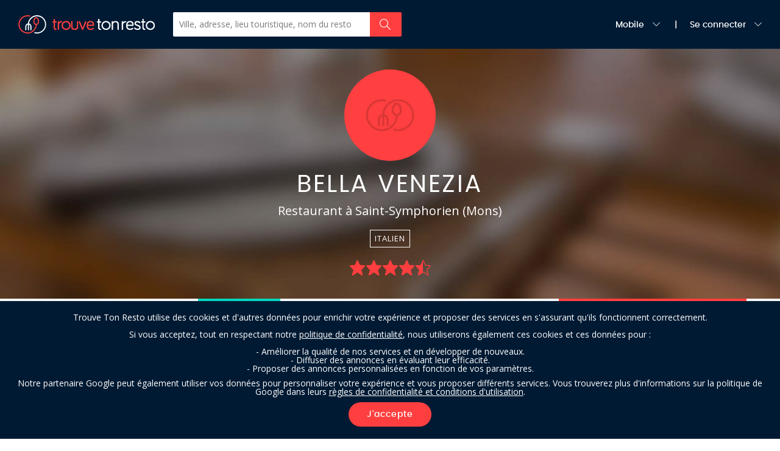

--- FILE ---
content_type: text/html; charset=utf-8
request_url: https://www.google.com/recaptcha/api2/anchor?ar=1&k=6LclPJsUAAAAAFC6BR-6gzGc3O4DFA-EmHvDl56x&co=aHR0cHM6Ly93d3cudHJvdXZldG9ucmVzdG8uYmU6NDQz&hl=en&v=PoyoqOPhxBO7pBk68S4YbpHZ&size=invisible&anchor-ms=20000&execute-ms=30000&cb=k724evdy4bfb
body_size: 48618
content:
<!DOCTYPE HTML><html dir="ltr" lang="en"><head><meta http-equiv="Content-Type" content="text/html; charset=UTF-8">
<meta http-equiv="X-UA-Compatible" content="IE=edge">
<title>reCAPTCHA</title>
<style type="text/css">
/* cyrillic-ext */
@font-face {
  font-family: 'Roboto';
  font-style: normal;
  font-weight: 400;
  font-stretch: 100%;
  src: url(//fonts.gstatic.com/s/roboto/v48/KFO7CnqEu92Fr1ME7kSn66aGLdTylUAMa3GUBHMdazTgWw.woff2) format('woff2');
  unicode-range: U+0460-052F, U+1C80-1C8A, U+20B4, U+2DE0-2DFF, U+A640-A69F, U+FE2E-FE2F;
}
/* cyrillic */
@font-face {
  font-family: 'Roboto';
  font-style: normal;
  font-weight: 400;
  font-stretch: 100%;
  src: url(//fonts.gstatic.com/s/roboto/v48/KFO7CnqEu92Fr1ME7kSn66aGLdTylUAMa3iUBHMdazTgWw.woff2) format('woff2');
  unicode-range: U+0301, U+0400-045F, U+0490-0491, U+04B0-04B1, U+2116;
}
/* greek-ext */
@font-face {
  font-family: 'Roboto';
  font-style: normal;
  font-weight: 400;
  font-stretch: 100%;
  src: url(//fonts.gstatic.com/s/roboto/v48/KFO7CnqEu92Fr1ME7kSn66aGLdTylUAMa3CUBHMdazTgWw.woff2) format('woff2');
  unicode-range: U+1F00-1FFF;
}
/* greek */
@font-face {
  font-family: 'Roboto';
  font-style: normal;
  font-weight: 400;
  font-stretch: 100%;
  src: url(//fonts.gstatic.com/s/roboto/v48/KFO7CnqEu92Fr1ME7kSn66aGLdTylUAMa3-UBHMdazTgWw.woff2) format('woff2');
  unicode-range: U+0370-0377, U+037A-037F, U+0384-038A, U+038C, U+038E-03A1, U+03A3-03FF;
}
/* math */
@font-face {
  font-family: 'Roboto';
  font-style: normal;
  font-weight: 400;
  font-stretch: 100%;
  src: url(//fonts.gstatic.com/s/roboto/v48/KFO7CnqEu92Fr1ME7kSn66aGLdTylUAMawCUBHMdazTgWw.woff2) format('woff2');
  unicode-range: U+0302-0303, U+0305, U+0307-0308, U+0310, U+0312, U+0315, U+031A, U+0326-0327, U+032C, U+032F-0330, U+0332-0333, U+0338, U+033A, U+0346, U+034D, U+0391-03A1, U+03A3-03A9, U+03B1-03C9, U+03D1, U+03D5-03D6, U+03F0-03F1, U+03F4-03F5, U+2016-2017, U+2034-2038, U+203C, U+2040, U+2043, U+2047, U+2050, U+2057, U+205F, U+2070-2071, U+2074-208E, U+2090-209C, U+20D0-20DC, U+20E1, U+20E5-20EF, U+2100-2112, U+2114-2115, U+2117-2121, U+2123-214F, U+2190, U+2192, U+2194-21AE, U+21B0-21E5, U+21F1-21F2, U+21F4-2211, U+2213-2214, U+2216-22FF, U+2308-230B, U+2310, U+2319, U+231C-2321, U+2336-237A, U+237C, U+2395, U+239B-23B7, U+23D0, U+23DC-23E1, U+2474-2475, U+25AF, U+25B3, U+25B7, U+25BD, U+25C1, U+25CA, U+25CC, U+25FB, U+266D-266F, U+27C0-27FF, U+2900-2AFF, U+2B0E-2B11, U+2B30-2B4C, U+2BFE, U+3030, U+FF5B, U+FF5D, U+1D400-1D7FF, U+1EE00-1EEFF;
}
/* symbols */
@font-face {
  font-family: 'Roboto';
  font-style: normal;
  font-weight: 400;
  font-stretch: 100%;
  src: url(//fonts.gstatic.com/s/roboto/v48/KFO7CnqEu92Fr1ME7kSn66aGLdTylUAMaxKUBHMdazTgWw.woff2) format('woff2');
  unicode-range: U+0001-000C, U+000E-001F, U+007F-009F, U+20DD-20E0, U+20E2-20E4, U+2150-218F, U+2190, U+2192, U+2194-2199, U+21AF, U+21E6-21F0, U+21F3, U+2218-2219, U+2299, U+22C4-22C6, U+2300-243F, U+2440-244A, U+2460-24FF, U+25A0-27BF, U+2800-28FF, U+2921-2922, U+2981, U+29BF, U+29EB, U+2B00-2BFF, U+4DC0-4DFF, U+FFF9-FFFB, U+10140-1018E, U+10190-1019C, U+101A0, U+101D0-101FD, U+102E0-102FB, U+10E60-10E7E, U+1D2C0-1D2D3, U+1D2E0-1D37F, U+1F000-1F0FF, U+1F100-1F1AD, U+1F1E6-1F1FF, U+1F30D-1F30F, U+1F315, U+1F31C, U+1F31E, U+1F320-1F32C, U+1F336, U+1F378, U+1F37D, U+1F382, U+1F393-1F39F, U+1F3A7-1F3A8, U+1F3AC-1F3AF, U+1F3C2, U+1F3C4-1F3C6, U+1F3CA-1F3CE, U+1F3D4-1F3E0, U+1F3ED, U+1F3F1-1F3F3, U+1F3F5-1F3F7, U+1F408, U+1F415, U+1F41F, U+1F426, U+1F43F, U+1F441-1F442, U+1F444, U+1F446-1F449, U+1F44C-1F44E, U+1F453, U+1F46A, U+1F47D, U+1F4A3, U+1F4B0, U+1F4B3, U+1F4B9, U+1F4BB, U+1F4BF, U+1F4C8-1F4CB, U+1F4D6, U+1F4DA, U+1F4DF, U+1F4E3-1F4E6, U+1F4EA-1F4ED, U+1F4F7, U+1F4F9-1F4FB, U+1F4FD-1F4FE, U+1F503, U+1F507-1F50B, U+1F50D, U+1F512-1F513, U+1F53E-1F54A, U+1F54F-1F5FA, U+1F610, U+1F650-1F67F, U+1F687, U+1F68D, U+1F691, U+1F694, U+1F698, U+1F6AD, U+1F6B2, U+1F6B9-1F6BA, U+1F6BC, U+1F6C6-1F6CF, U+1F6D3-1F6D7, U+1F6E0-1F6EA, U+1F6F0-1F6F3, U+1F6F7-1F6FC, U+1F700-1F7FF, U+1F800-1F80B, U+1F810-1F847, U+1F850-1F859, U+1F860-1F887, U+1F890-1F8AD, U+1F8B0-1F8BB, U+1F8C0-1F8C1, U+1F900-1F90B, U+1F93B, U+1F946, U+1F984, U+1F996, U+1F9E9, U+1FA00-1FA6F, U+1FA70-1FA7C, U+1FA80-1FA89, U+1FA8F-1FAC6, U+1FACE-1FADC, U+1FADF-1FAE9, U+1FAF0-1FAF8, U+1FB00-1FBFF;
}
/* vietnamese */
@font-face {
  font-family: 'Roboto';
  font-style: normal;
  font-weight: 400;
  font-stretch: 100%;
  src: url(//fonts.gstatic.com/s/roboto/v48/KFO7CnqEu92Fr1ME7kSn66aGLdTylUAMa3OUBHMdazTgWw.woff2) format('woff2');
  unicode-range: U+0102-0103, U+0110-0111, U+0128-0129, U+0168-0169, U+01A0-01A1, U+01AF-01B0, U+0300-0301, U+0303-0304, U+0308-0309, U+0323, U+0329, U+1EA0-1EF9, U+20AB;
}
/* latin-ext */
@font-face {
  font-family: 'Roboto';
  font-style: normal;
  font-weight: 400;
  font-stretch: 100%;
  src: url(//fonts.gstatic.com/s/roboto/v48/KFO7CnqEu92Fr1ME7kSn66aGLdTylUAMa3KUBHMdazTgWw.woff2) format('woff2');
  unicode-range: U+0100-02BA, U+02BD-02C5, U+02C7-02CC, U+02CE-02D7, U+02DD-02FF, U+0304, U+0308, U+0329, U+1D00-1DBF, U+1E00-1E9F, U+1EF2-1EFF, U+2020, U+20A0-20AB, U+20AD-20C0, U+2113, U+2C60-2C7F, U+A720-A7FF;
}
/* latin */
@font-face {
  font-family: 'Roboto';
  font-style: normal;
  font-weight: 400;
  font-stretch: 100%;
  src: url(//fonts.gstatic.com/s/roboto/v48/KFO7CnqEu92Fr1ME7kSn66aGLdTylUAMa3yUBHMdazQ.woff2) format('woff2');
  unicode-range: U+0000-00FF, U+0131, U+0152-0153, U+02BB-02BC, U+02C6, U+02DA, U+02DC, U+0304, U+0308, U+0329, U+2000-206F, U+20AC, U+2122, U+2191, U+2193, U+2212, U+2215, U+FEFF, U+FFFD;
}
/* cyrillic-ext */
@font-face {
  font-family: 'Roboto';
  font-style: normal;
  font-weight: 500;
  font-stretch: 100%;
  src: url(//fonts.gstatic.com/s/roboto/v48/KFO7CnqEu92Fr1ME7kSn66aGLdTylUAMa3GUBHMdazTgWw.woff2) format('woff2');
  unicode-range: U+0460-052F, U+1C80-1C8A, U+20B4, U+2DE0-2DFF, U+A640-A69F, U+FE2E-FE2F;
}
/* cyrillic */
@font-face {
  font-family: 'Roboto';
  font-style: normal;
  font-weight: 500;
  font-stretch: 100%;
  src: url(//fonts.gstatic.com/s/roboto/v48/KFO7CnqEu92Fr1ME7kSn66aGLdTylUAMa3iUBHMdazTgWw.woff2) format('woff2');
  unicode-range: U+0301, U+0400-045F, U+0490-0491, U+04B0-04B1, U+2116;
}
/* greek-ext */
@font-face {
  font-family: 'Roboto';
  font-style: normal;
  font-weight: 500;
  font-stretch: 100%;
  src: url(//fonts.gstatic.com/s/roboto/v48/KFO7CnqEu92Fr1ME7kSn66aGLdTylUAMa3CUBHMdazTgWw.woff2) format('woff2');
  unicode-range: U+1F00-1FFF;
}
/* greek */
@font-face {
  font-family: 'Roboto';
  font-style: normal;
  font-weight: 500;
  font-stretch: 100%;
  src: url(//fonts.gstatic.com/s/roboto/v48/KFO7CnqEu92Fr1ME7kSn66aGLdTylUAMa3-UBHMdazTgWw.woff2) format('woff2');
  unicode-range: U+0370-0377, U+037A-037F, U+0384-038A, U+038C, U+038E-03A1, U+03A3-03FF;
}
/* math */
@font-face {
  font-family: 'Roboto';
  font-style: normal;
  font-weight: 500;
  font-stretch: 100%;
  src: url(//fonts.gstatic.com/s/roboto/v48/KFO7CnqEu92Fr1ME7kSn66aGLdTylUAMawCUBHMdazTgWw.woff2) format('woff2');
  unicode-range: U+0302-0303, U+0305, U+0307-0308, U+0310, U+0312, U+0315, U+031A, U+0326-0327, U+032C, U+032F-0330, U+0332-0333, U+0338, U+033A, U+0346, U+034D, U+0391-03A1, U+03A3-03A9, U+03B1-03C9, U+03D1, U+03D5-03D6, U+03F0-03F1, U+03F4-03F5, U+2016-2017, U+2034-2038, U+203C, U+2040, U+2043, U+2047, U+2050, U+2057, U+205F, U+2070-2071, U+2074-208E, U+2090-209C, U+20D0-20DC, U+20E1, U+20E5-20EF, U+2100-2112, U+2114-2115, U+2117-2121, U+2123-214F, U+2190, U+2192, U+2194-21AE, U+21B0-21E5, U+21F1-21F2, U+21F4-2211, U+2213-2214, U+2216-22FF, U+2308-230B, U+2310, U+2319, U+231C-2321, U+2336-237A, U+237C, U+2395, U+239B-23B7, U+23D0, U+23DC-23E1, U+2474-2475, U+25AF, U+25B3, U+25B7, U+25BD, U+25C1, U+25CA, U+25CC, U+25FB, U+266D-266F, U+27C0-27FF, U+2900-2AFF, U+2B0E-2B11, U+2B30-2B4C, U+2BFE, U+3030, U+FF5B, U+FF5D, U+1D400-1D7FF, U+1EE00-1EEFF;
}
/* symbols */
@font-face {
  font-family: 'Roboto';
  font-style: normal;
  font-weight: 500;
  font-stretch: 100%;
  src: url(//fonts.gstatic.com/s/roboto/v48/KFO7CnqEu92Fr1ME7kSn66aGLdTylUAMaxKUBHMdazTgWw.woff2) format('woff2');
  unicode-range: U+0001-000C, U+000E-001F, U+007F-009F, U+20DD-20E0, U+20E2-20E4, U+2150-218F, U+2190, U+2192, U+2194-2199, U+21AF, U+21E6-21F0, U+21F3, U+2218-2219, U+2299, U+22C4-22C6, U+2300-243F, U+2440-244A, U+2460-24FF, U+25A0-27BF, U+2800-28FF, U+2921-2922, U+2981, U+29BF, U+29EB, U+2B00-2BFF, U+4DC0-4DFF, U+FFF9-FFFB, U+10140-1018E, U+10190-1019C, U+101A0, U+101D0-101FD, U+102E0-102FB, U+10E60-10E7E, U+1D2C0-1D2D3, U+1D2E0-1D37F, U+1F000-1F0FF, U+1F100-1F1AD, U+1F1E6-1F1FF, U+1F30D-1F30F, U+1F315, U+1F31C, U+1F31E, U+1F320-1F32C, U+1F336, U+1F378, U+1F37D, U+1F382, U+1F393-1F39F, U+1F3A7-1F3A8, U+1F3AC-1F3AF, U+1F3C2, U+1F3C4-1F3C6, U+1F3CA-1F3CE, U+1F3D4-1F3E0, U+1F3ED, U+1F3F1-1F3F3, U+1F3F5-1F3F7, U+1F408, U+1F415, U+1F41F, U+1F426, U+1F43F, U+1F441-1F442, U+1F444, U+1F446-1F449, U+1F44C-1F44E, U+1F453, U+1F46A, U+1F47D, U+1F4A3, U+1F4B0, U+1F4B3, U+1F4B9, U+1F4BB, U+1F4BF, U+1F4C8-1F4CB, U+1F4D6, U+1F4DA, U+1F4DF, U+1F4E3-1F4E6, U+1F4EA-1F4ED, U+1F4F7, U+1F4F9-1F4FB, U+1F4FD-1F4FE, U+1F503, U+1F507-1F50B, U+1F50D, U+1F512-1F513, U+1F53E-1F54A, U+1F54F-1F5FA, U+1F610, U+1F650-1F67F, U+1F687, U+1F68D, U+1F691, U+1F694, U+1F698, U+1F6AD, U+1F6B2, U+1F6B9-1F6BA, U+1F6BC, U+1F6C6-1F6CF, U+1F6D3-1F6D7, U+1F6E0-1F6EA, U+1F6F0-1F6F3, U+1F6F7-1F6FC, U+1F700-1F7FF, U+1F800-1F80B, U+1F810-1F847, U+1F850-1F859, U+1F860-1F887, U+1F890-1F8AD, U+1F8B0-1F8BB, U+1F8C0-1F8C1, U+1F900-1F90B, U+1F93B, U+1F946, U+1F984, U+1F996, U+1F9E9, U+1FA00-1FA6F, U+1FA70-1FA7C, U+1FA80-1FA89, U+1FA8F-1FAC6, U+1FACE-1FADC, U+1FADF-1FAE9, U+1FAF0-1FAF8, U+1FB00-1FBFF;
}
/* vietnamese */
@font-face {
  font-family: 'Roboto';
  font-style: normal;
  font-weight: 500;
  font-stretch: 100%;
  src: url(//fonts.gstatic.com/s/roboto/v48/KFO7CnqEu92Fr1ME7kSn66aGLdTylUAMa3OUBHMdazTgWw.woff2) format('woff2');
  unicode-range: U+0102-0103, U+0110-0111, U+0128-0129, U+0168-0169, U+01A0-01A1, U+01AF-01B0, U+0300-0301, U+0303-0304, U+0308-0309, U+0323, U+0329, U+1EA0-1EF9, U+20AB;
}
/* latin-ext */
@font-face {
  font-family: 'Roboto';
  font-style: normal;
  font-weight: 500;
  font-stretch: 100%;
  src: url(//fonts.gstatic.com/s/roboto/v48/KFO7CnqEu92Fr1ME7kSn66aGLdTylUAMa3KUBHMdazTgWw.woff2) format('woff2');
  unicode-range: U+0100-02BA, U+02BD-02C5, U+02C7-02CC, U+02CE-02D7, U+02DD-02FF, U+0304, U+0308, U+0329, U+1D00-1DBF, U+1E00-1E9F, U+1EF2-1EFF, U+2020, U+20A0-20AB, U+20AD-20C0, U+2113, U+2C60-2C7F, U+A720-A7FF;
}
/* latin */
@font-face {
  font-family: 'Roboto';
  font-style: normal;
  font-weight: 500;
  font-stretch: 100%;
  src: url(//fonts.gstatic.com/s/roboto/v48/KFO7CnqEu92Fr1ME7kSn66aGLdTylUAMa3yUBHMdazQ.woff2) format('woff2');
  unicode-range: U+0000-00FF, U+0131, U+0152-0153, U+02BB-02BC, U+02C6, U+02DA, U+02DC, U+0304, U+0308, U+0329, U+2000-206F, U+20AC, U+2122, U+2191, U+2193, U+2212, U+2215, U+FEFF, U+FFFD;
}
/* cyrillic-ext */
@font-face {
  font-family: 'Roboto';
  font-style: normal;
  font-weight: 900;
  font-stretch: 100%;
  src: url(//fonts.gstatic.com/s/roboto/v48/KFO7CnqEu92Fr1ME7kSn66aGLdTylUAMa3GUBHMdazTgWw.woff2) format('woff2');
  unicode-range: U+0460-052F, U+1C80-1C8A, U+20B4, U+2DE0-2DFF, U+A640-A69F, U+FE2E-FE2F;
}
/* cyrillic */
@font-face {
  font-family: 'Roboto';
  font-style: normal;
  font-weight: 900;
  font-stretch: 100%;
  src: url(//fonts.gstatic.com/s/roboto/v48/KFO7CnqEu92Fr1ME7kSn66aGLdTylUAMa3iUBHMdazTgWw.woff2) format('woff2');
  unicode-range: U+0301, U+0400-045F, U+0490-0491, U+04B0-04B1, U+2116;
}
/* greek-ext */
@font-face {
  font-family: 'Roboto';
  font-style: normal;
  font-weight: 900;
  font-stretch: 100%;
  src: url(//fonts.gstatic.com/s/roboto/v48/KFO7CnqEu92Fr1ME7kSn66aGLdTylUAMa3CUBHMdazTgWw.woff2) format('woff2');
  unicode-range: U+1F00-1FFF;
}
/* greek */
@font-face {
  font-family: 'Roboto';
  font-style: normal;
  font-weight: 900;
  font-stretch: 100%;
  src: url(//fonts.gstatic.com/s/roboto/v48/KFO7CnqEu92Fr1ME7kSn66aGLdTylUAMa3-UBHMdazTgWw.woff2) format('woff2');
  unicode-range: U+0370-0377, U+037A-037F, U+0384-038A, U+038C, U+038E-03A1, U+03A3-03FF;
}
/* math */
@font-face {
  font-family: 'Roboto';
  font-style: normal;
  font-weight: 900;
  font-stretch: 100%;
  src: url(//fonts.gstatic.com/s/roboto/v48/KFO7CnqEu92Fr1ME7kSn66aGLdTylUAMawCUBHMdazTgWw.woff2) format('woff2');
  unicode-range: U+0302-0303, U+0305, U+0307-0308, U+0310, U+0312, U+0315, U+031A, U+0326-0327, U+032C, U+032F-0330, U+0332-0333, U+0338, U+033A, U+0346, U+034D, U+0391-03A1, U+03A3-03A9, U+03B1-03C9, U+03D1, U+03D5-03D6, U+03F0-03F1, U+03F4-03F5, U+2016-2017, U+2034-2038, U+203C, U+2040, U+2043, U+2047, U+2050, U+2057, U+205F, U+2070-2071, U+2074-208E, U+2090-209C, U+20D0-20DC, U+20E1, U+20E5-20EF, U+2100-2112, U+2114-2115, U+2117-2121, U+2123-214F, U+2190, U+2192, U+2194-21AE, U+21B0-21E5, U+21F1-21F2, U+21F4-2211, U+2213-2214, U+2216-22FF, U+2308-230B, U+2310, U+2319, U+231C-2321, U+2336-237A, U+237C, U+2395, U+239B-23B7, U+23D0, U+23DC-23E1, U+2474-2475, U+25AF, U+25B3, U+25B7, U+25BD, U+25C1, U+25CA, U+25CC, U+25FB, U+266D-266F, U+27C0-27FF, U+2900-2AFF, U+2B0E-2B11, U+2B30-2B4C, U+2BFE, U+3030, U+FF5B, U+FF5D, U+1D400-1D7FF, U+1EE00-1EEFF;
}
/* symbols */
@font-face {
  font-family: 'Roboto';
  font-style: normal;
  font-weight: 900;
  font-stretch: 100%;
  src: url(//fonts.gstatic.com/s/roboto/v48/KFO7CnqEu92Fr1ME7kSn66aGLdTylUAMaxKUBHMdazTgWw.woff2) format('woff2');
  unicode-range: U+0001-000C, U+000E-001F, U+007F-009F, U+20DD-20E0, U+20E2-20E4, U+2150-218F, U+2190, U+2192, U+2194-2199, U+21AF, U+21E6-21F0, U+21F3, U+2218-2219, U+2299, U+22C4-22C6, U+2300-243F, U+2440-244A, U+2460-24FF, U+25A0-27BF, U+2800-28FF, U+2921-2922, U+2981, U+29BF, U+29EB, U+2B00-2BFF, U+4DC0-4DFF, U+FFF9-FFFB, U+10140-1018E, U+10190-1019C, U+101A0, U+101D0-101FD, U+102E0-102FB, U+10E60-10E7E, U+1D2C0-1D2D3, U+1D2E0-1D37F, U+1F000-1F0FF, U+1F100-1F1AD, U+1F1E6-1F1FF, U+1F30D-1F30F, U+1F315, U+1F31C, U+1F31E, U+1F320-1F32C, U+1F336, U+1F378, U+1F37D, U+1F382, U+1F393-1F39F, U+1F3A7-1F3A8, U+1F3AC-1F3AF, U+1F3C2, U+1F3C4-1F3C6, U+1F3CA-1F3CE, U+1F3D4-1F3E0, U+1F3ED, U+1F3F1-1F3F3, U+1F3F5-1F3F7, U+1F408, U+1F415, U+1F41F, U+1F426, U+1F43F, U+1F441-1F442, U+1F444, U+1F446-1F449, U+1F44C-1F44E, U+1F453, U+1F46A, U+1F47D, U+1F4A3, U+1F4B0, U+1F4B3, U+1F4B9, U+1F4BB, U+1F4BF, U+1F4C8-1F4CB, U+1F4D6, U+1F4DA, U+1F4DF, U+1F4E3-1F4E6, U+1F4EA-1F4ED, U+1F4F7, U+1F4F9-1F4FB, U+1F4FD-1F4FE, U+1F503, U+1F507-1F50B, U+1F50D, U+1F512-1F513, U+1F53E-1F54A, U+1F54F-1F5FA, U+1F610, U+1F650-1F67F, U+1F687, U+1F68D, U+1F691, U+1F694, U+1F698, U+1F6AD, U+1F6B2, U+1F6B9-1F6BA, U+1F6BC, U+1F6C6-1F6CF, U+1F6D3-1F6D7, U+1F6E0-1F6EA, U+1F6F0-1F6F3, U+1F6F7-1F6FC, U+1F700-1F7FF, U+1F800-1F80B, U+1F810-1F847, U+1F850-1F859, U+1F860-1F887, U+1F890-1F8AD, U+1F8B0-1F8BB, U+1F8C0-1F8C1, U+1F900-1F90B, U+1F93B, U+1F946, U+1F984, U+1F996, U+1F9E9, U+1FA00-1FA6F, U+1FA70-1FA7C, U+1FA80-1FA89, U+1FA8F-1FAC6, U+1FACE-1FADC, U+1FADF-1FAE9, U+1FAF0-1FAF8, U+1FB00-1FBFF;
}
/* vietnamese */
@font-face {
  font-family: 'Roboto';
  font-style: normal;
  font-weight: 900;
  font-stretch: 100%;
  src: url(//fonts.gstatic.com/s/roboto/v48/KFO7CnqEu92Fr1ME7kSn66aGLdTylUAMa3OUBHMdazTgWw.woff2) format('woff2');
  unicode-range: U+0102-0103, U+0110-0111, U+0128-0129, U+0168-0169, U+01A0-01A1, U+01AF-01B0, U+0300-0301, U+0303-0304, U+0308-0309, U+0323, U+0329, U+1EA0-1EF9, U+20AB;
}
/* latin-ext */
@font-face {
  font-family: 'Roboto';
  font-style: normal;
  font-weight: 900;
  font-stretch: 100%;
  src: url(//fonts.gstatic.com/s/roboto/v48/KFO7CnqEu92Fr1ME7kSn66aGLdTylUAMa3KUBHMdazTgWw.woff2) format('woff2');
  unicode-range: U+0100-02BA, U+02BD-02C5, U+02C7-02CC, U+02CE-02D7, U+02DD-02FF, U+0304, U+0308, U+0329, U+1D00-1DBF, U+1E00-1E9F, U+1EF2-1EFF, U+2020, U+20A0-20AB, U+20AD-20C0, U+2113, U+2C60-2C7F, U+A720-A7FF;
}
/* latin */
@font-face {
  font-family: 'Roboto';
  font-style: normal;
  font-weight: 900;
  font-stretch: 100%;
  src: url(//fonts.gstatic.com/s/roboto/v48/KFO7CnqEu92Fr1ME7kSn66aGLdTylUAMa3yUBHMdazQ.woff2) format('woff2');
  unicode-range: U+0000-00FF, U+0131, U+0152-0153, U+02BB-02BC, U+02C6, U+02DA, U+02DC, U+0304, U+0308, U+0329, U+2000-206F, U+20AC, U+2122, U+2191, U+2193, U+2212, U+2215, U+FEFF, U+FFFD;
}

</style>
<link rel="stylesheet" type="text/css" href="https://www.gstatic.com/recaptcha/releases/PoyoqOPhxBO7pBk68S4YbpHZ/styles__ltr.css">
<script nonce="YE5GF359927e_mccK7Bb0g" type="text/javascript">window['__recaptcha_api'] = 'https://www.google.com/recaptcha/api2/';</script>
<script type="text/javascript" src="https://www.gstatic.com/recaptcha/releases/PoyoqOPhxBO7pBk68S4YbpHZ/recaptcha__en.js" nonce="YE5GF359927e_mccK7Bb0g">
      
    </script></head>
<body><div id="rc-anchor-alert" class="rc-anchor-alert"></div>
<input type="hidden" id="recaptcha-token" value="[base64]">
<script type="text/javascript" nonce="YE5GF359927e_mccK7Bb0g">
      recaptcha.anchor.Main.init("[\x22ainput\x22,[\x22bgdata\x22,\x22\x22,\[base64]/[base64]/[base64]/ZyhXLGgpOnEoW04sMjEsbF0sVywwKSxoKSxmYWxzZSxmYWxzZSl9Y2F0Y2goayl7RygzNTgsVyk/[base64]/[base64]/[base64]/[base64]/[base64]/[base64]/[base64]/bmV3IEJbT10oRFswXSk6dz09Mj9uZXcgQltPXShEWzBdLERbMV0pOnc9PTM/bmV3IEJbT10oRFswXSxEWzFdLERbMl0pOnc9PTQ/[base64]/[base64]/[base64]/[base64]/[base64]\\u003d\x22,\[base64]\\u003d\x22,\x22woXDm8Kjw6wLN2ldbEPCkMKCw6EmZ8O2PFPDtsKrX3jCscO5w4VmVsKJEMK8Y8KOAsKrwrRPwqnCgB4LwpZRw6vDkR1uwrzCvl8dwrrDol9QFsOfwoxQw6HDnnPCnF8fwrLCicO/[base64]/CqWltDMOaM8KNfEPCilwcHELDpE3Dr8OHwpsDZMKTcMK9w49DM8KcL8Obw7HCrXfChcOzw7QlQMOBVTk8JMO1w6nCgMObw4rCk2xsw7prwp/[base64]/Cs154wqLDqQLDqVVgw77DrEA6w6wfw7/[base64]/[base64]/[base64]/RMKlwqLCm8K2wq7CuMOVQlHDm8OOWVvDjRN/XU9AwqdJwro+w43Dn8KAwqbCocKjwqAtZRrDkmkHw7XCmMKnKxRHwp1iw6Jrw47CosK+w5zDm8OITx9lwpQVwoFsaTzCl8O+w6Nvwr4iwolPQDTDlcKZPQI3Dh7CmMK/JMOnw77Cl8OnW8KQw7cNZ8KNwqMUwpPCgcKPCUtHwrovw7NQwoc4w53Ds8KlV8KdwqBbVS7CqWcOwp4jRSsywoUzw5fDgcOPwoPDosKzw4gywph4PHnCucKKwpLDhU/DhMOLWsK6w5PCrcK3e8K8PMOReDLDl8KKTVvDt8KLEcOfbU3Cs8ORQcO5w7tmdcKow7/Ch11Swo4mZigkwrXDhlvDv8O/w6LDrsK/GR1Jw5bDlsOYwpnCg3vCvB97wrRzeMOXbMOIwo/[base64]/cMKlZh1Aw7F4UMKdXTTDmMOawrbCh1lNe8KMeQ0Cw70dw63Cr8KFAsO9fcKIw5VaworClMOEw5zDuH5HMMO2wrhdwp7Dqkcsw4jDmyTClMKgwo4jwpnDqi7Dtn9Pw5xwaMKLw4nCk0HDsMKDwrLDu8O3w68TBcOswqITM8KTesKHRsKuwqPDnRFIw4R+XWsqIXc/YhPDk8KTPi7DlMOYXMOvw4TCuRTDvMKlUDoDP8OKahc1YcOkHDvDsAEvDsKXw7jCncKOH3rDgE7DuMO0wqDCjcKFbsKEw7DCiDnCpcKdw5tuwrc6MyXDpAk3wpZXwrNwDG5+wp7CkcKDKsOof3zDoWc0wqvDo8Olw5zDin5qw4LDv8K4ccKyXwVbRznDr1UdS8KWwo/Dh04sBk5WSyPCvm7DjjIkwoY2K1PClCjDhUd/AsOOw5TCs1bDtsO5b3pkw6VPQE1vw47DrsOKw50IwqYBw5Bhwq7DnwQ7TnzCtBM/U8KbMcKtwp/[base64]/ChCbDhzMRE8O3w7gGw60Qw5AeWMOuXSjDkMKVw4oxQcO2VMKUFRjDvcK4PEI/w4I3wojCs8K6CHHCm8OnYsK2VcKJWMKqT8KFN8Kcw47CuQ4Ewrc4YMKrBsK/w5oCw6NeLcOVfMKMQ8OdP8KGw64HIjHCuETCrsOowqTDq8OJVcKZw6DDjcKnwqB5D8KRLcO6w6EOw6V/w4B+wohkw4nDhsKqw5/DtW8hW8KtC8Kbw5tCwqDCjcKSw7Ejeg1ew47Dpms3ITvCnSEmScKHw6kdwq3ChxhbwonDoG/DvcOPwpbDmcOlw7jCksKWwrJubMKmLyHCj8OQOcKvYcKkwp4Uw5bDklI7wrDDqVdLw53DrFF5YRLDtFLCrcKTwozDtcO0wp9uQixcw43CuMK8IMKzw7BAwp/ClsOKw6HDr8KHZsO5wqTCulQ/[base64]/CucOZWXHCgFrCg8O+YMOaBMK/w7fDncKVOUkRwp3DucKaU8KWPhrDiULCk8Opw6UBK2XDui3Cj8OcwpvDrxE/[base64]/OsK5wrN+CsOVU8Onw6x8w63DmR7DusO4wo/ClFzDvsKyFmnCkMOhGsKiEcKkw5/DhVQvd8KRwrfChsKyL8OVw7wTw5HCiUs7w6QyMsKPwqDCucOsW8OSRWLDgGIScyR7TzzCjUfCosKbWH4dwpLDv3x8wpzDrsKXw7vCpsO4J0/CoXfDsg7DqTNJNMODDjUgwqnCocOrDMOaOEYAUcKDw7YXw4DCmMOid8KpVE7DqTvCmsK+NcOdKMKbw5gww77CuTMjXcKAw6ILw5lVwohAw7xRw7QXw6HDmsKqXX3DoFB/aBTCjkrDgyUPWwIqwooow6TDsMO2wrZodsOrNVdSFcOkPMKMXMKEwr5CwogKX8OZAx5kwr3CqMOUwrrDuzZUUE7ClR4mO8KHdW/[base64]/[base64]/Chml5XjLCsQPDlyLDncKlIsOowpUULSHChzPDswDDgjHDnFkAwoZgwoxmw5XChgHDrhnCvMKnUlLCvSjDksOyDMOfMAl+SHvDlWttwq7DusKXwrnCicOsw6HCtmXCuGDCkXbDj2fCkcKGeMKtwrwQwpxfan9NwqbCp2Fhw5pxWXpuwpZkM8KLFxHDv1BOwqsXZMK/GcKnwrofwrzDrsO3eMORD8O1K0Icwq3DpsKCd1tpe8KwwrcrwrnDi37Dty7Dr8OAw5MYUBJQfFpuw5VTw6Y6wrVRw7xfG1kgB1PClgM4wqRjwrBjw6fDi8O8w6rDsQrDv8K/DWPDpzbDhsKxwqVnwpZNbDzChMKYEQxibElgCjXDlkFowrbCkcOhOMKeccKeTwANw6o+wqfDi8O5wpt8MMOjwrpSIsODw7tew683PD0Xw73CjsOmwqvCq8O9dcOxw5w7wrHDiMOIwqZ/wroTwoLDq3AzNCjDjcKaXMKWw45AScOLWsKeSAjDr8OJHU8YwoXCssKxScKJEmjDrxHDsMKRYcOiQcKXdsOuw41Uw5HDjhJVw64pR8O8w6XDhMOrbwM9w5fCtMK/csKVa2E5wppJb8OAwpUuWcKGGsO9wpUzw4rCq0cfD8KpGMKMMlnDpMO6QcOaw4LCkgo3EitKRmQyAUkQw4rDjw9TQ8Olw6/CjMOsw6PDosOMZcOIwo3DgcKxw5DDlSJKbsOlSwDDl8Opw7olw47DlsKxNsKqTTvDu1LDhEhUwr7CrMKjw7IWaDAKYcOLclPCpsKiwrzDk1JSVMOuZQnDh3Jtw5vCv8KWRxLDi1pYw6rCsAPClG55LVTChD0tHCcjOMKJw4/[base64]/DrAbCqVzDrMOWw4B0wqTDh8OUD29oVcOdw4bDqGPCimXCnEfDrMKuFRgdOBwvH1RUw5FVw6R4wqfCnsKCwrRpw53Ds0XCi2PDkRM3A8OoNx5VHMK3E8K3w5DDncKWalJqw7fDvcKmwolFw6zCt8KVT37CoMK4bgXCnjk/wqdXacKseBdZw7Y/w4sPwr7Drm7Cjgp1w7nDl8KVw5IMesO4worDhMK6wrDDukXCgwhIdTvCjsOkeiU5wrpXwrd3w6zDqytrPsKLbkERX3HCjcKnwp/DmmNswqsMKht/HD07woR/CSg+w4d7w60YXzFFwpPDvsKEw7LDgsK/wqptUsOAwr/CnsOIdBnCqXzDmcO7RsORXMOSwrXDksKEf1xGRlPDiFx7KsOIT8KwUTgpXGM6wqRSwobDlMKPPAdsGcKlwo3Cm8O0d8KmwrHDusKhIhzDlklyw6cwIW0xw4A0w4DCvMK6LcKfDwVyUMOBw41AXllxdW/DksKCw6UPw4zDgCrDqic3dXEgwr5qwq7Cs8OwwqYPwpHClz7CoMO/NMOPw7bDksOUdBPDuF/DgMOCwrcNRgsbwoYGwppxw4LDlXbDogwIJsOaVRZTwqnCmRDCn8OvC8KKDMOtKcKdw5TCh8KYw4NnDWhIw4zDs8O1w4jDkMKnw4oPYcKRT8OAw7F4w53Dvn/Co8KWw5LCpFzDonloNS3DicKOwo0VwozDixvClMOPdcOUSMKSw6fCssOow450w4HCtzzCrMOow5zCnljCj8K4M8OjEsOOWibCqcOERMK8NkpwwodFwr/[base64]/DrMKhWcOvw5zDpjTDsDTCjMK0O8O7YhcVw7TDm8KCwonClDZSw6bCvsKVw6U0F8KzJ8OeCsOkfAdbYsODw7nCr1QHYMOcXn43UHrDk2nDr8KxHXVqwr7Dk3tlwpxbNjLDjSBBwr/DmCvCvHg/XEBgw67Cm2phTMOWwrQRwrLDgQUEw7nCjSMtN8OjYsKBOcOzLcOeZ2zDhwNvw7fCkR3DuAt4GMKXwpEuw4/Dq8OvfsKPNifCq8K3dcOcAMO5w6LDgsKRaSB1e8Kqw4vCn3DDiCEiwp9sFsKSwoHDt8OlHSRdVcOxwrfCq1MkXMKtw6LDvXfDrcO4w750endnwobDj1fCnMOIw7kswprCp8KUwq/[base64]/L8OqW3DDtxwZw5DCrW17w5BOE1zCsT7CplTCisKefcOeBMOsZsOWU0ZDHnsYwqRdN8OEw4XCq1Ysw4kowpDDn8KORsK3w4dLw5vDgQzCoBA2JS7DjUPCgQkfw5Y/w7FrZGvDhMOSwonCl8K8w6Ukw5rDncOSw4howrdbTcOcbcOWFMK/d8O4wrjDvMKUw6TDicKVfnE8MSBtwr3DrsKyEFrCkkVmB8OhIMKjw73Cr8KXMcOWVMKswpPDv8OGwrLDksOKIQZ8w4hGw7I/[base64]/LMOSwpMewofCqsO/[base64]/[base64]/Dr8K+Y8OOZBTDk1ZkLzVcFFDDqEhDOHrDlMOTFGM8w5tJwqoKHQ8PHMOwwoTCpUzCg8OnXR/CucO0FXUQwp5+wr9wDMKHY8Olw6k6wonCtMKnw7IdwqEOwp8FHQrDgVnClMKqHGBZw7/[base64]/DhcKow4pGXsONA3ZnwodTwprDkcKOfXMkAHhAw7V/woBYw5vCu03DsMKWwq0hf8KtwoXChBLCiivDisOXcwbDhEI4WiHCgcK+aSkwOzzDvMOTZSZkVsKjw6doHsOiw57CiRHDmW1fw704E3lmw5QzdHrDiVbCiyrDrMOlwrLChAUbDnTCjHwew6bCkcKSY0tIMBDDqjMrKMK3wprCqW/ChiLCicOSwp7DuS/ClGHChsOOwqDDvcKobcOYwqF6AXYCe03Dl0LCtkp4w5fDqMOmWhp8OMOYwojCpGHCoipwwpDDgHVhWsKTHHHCrRPCnsKWP8KEKCvDocOMd8OZEcO3w53DkgwcKyHDtUgZwq5hwofDh8KWYsK8DMKJbsOMwq/DjMO9wpwjw51Ww5rDjFXCuRM/Q09tw6QQw5rClRZKV2IsXRdkwrQtZHtOF8O4wozCggXCvQoWMsOhw4Vgw587wqTDpsOLwrE5AlPDgMK4IW3ClWEtwohbwqDCh8O6WMKxw69/wqLChGx2K8O8w67DnWfDvDrDocKTw5tXwrxlK1BKwrDDqsK0w43ClR10wojDpsKawqsAfEhpwrzDgxvCpD9Lw6XDiwzDox9zw6jDvyTCo2Axw4XCjXXDs8O5M8OvcsKiwqfDoDvCucORK8KQWi1/wprDszPCsMO1worDiMOdX8OmwqfDmlFCOsKmw5zDnsKpU8Oyw5nChcOZMcKhwrR2w5pAdixGXcKMKMKtw58owpplwoQ9SVUWe2TDmA/CpsO2woofwrE+woPDpmRXfHvCkXkKP8OGD2hqWMO1GsKJwqXCncOGw5TDmFk6YMKOwpXDicOhOjnCgRtRwojDl8O3RMKqH1Vkw5TDniphXCodwqs2w4BdbcOeVsOARSHDmsKiI2fDm8KNXWjDl8KbST9RAWoEI8K0w4IEElRzw45UCRzCl3Q/KDtka2MdVQLDtMKcwoHCrMOybsOVXXHCnhHDjMK8D8Kzw5nCuSksP08vw6XCnMKfUknDksOow5tYUMKZw79AwonDtADCscOzOQZzL3UuT8KrH3IUwojDkBTDsC/Dn1vCgMKZwpjDgEhODgwXw77CkXwqwroiw5kCBsKlYBrDmcOCBMOhwrRPT8OJw6bCmcKxURPCjMKbwrNKw6DCv8OWER8MKcKgwojDqMKXwrQjD3VRDXNDwq3Cs8K1wpzDtMOEdMOzKsOfwrnDhMO6T3BKwrJkw5txUlFlw7DCpT/ClAZPdMOPwp5AJ0gEwoTCvcObMjzDt00kfDNKbMK4esKowofDrMO1w7Y0EMOQwrbDrsOBwrd2CxUvY8KXw7cyUsKWGUzCm3vCswI1f8O7w6XDilA3MFQ4wp/Cg2UGwqzCmX8dbCYzIMObBAgfw4zDtkPCrsKHJMKDw4HChzppwrpbJX8xY3/Ch8O+w7cFwrbDh8OeZFN1dMOcWQjDinDCr8KQb1gPBVfCnMKMCx10OB0uw7tZw5fDhybDgsO6X8O4amXCqMOcLyHDjcOeCRkMw5PCm1zCnsKew6zDuMKcwoEpw5bDosOfPSfDuk/[base64]/DpcKgZ1rCs8KJwoZrEVpwaAAFLhrCnsOyw53CtlzCqsOQRsOYw78hwpcxcMOhwqtSwqvCssKwNcKUw5JqwpZCfsKZIsOMw5B7LcK8B8OQwpcRwp0OVTFMc2UCX8KtwqPDlCTCq1MyIU7DpMKNwr7DisO3wqrDlcKhcjorwpFiH8OeVB/DmMKmw4pQw4/Cm8ODEsOBwqPCgVQ7wp/CgsOBw6ZfJj53wqjDsMK4XyhBR0zDtMOhwp7CiTQgN8O1wpPCvsOkwrrCicKANhjDmU3DnMO5EMOZw4hsLEsJSTXDlUJZwp/[base64]/CnlHDsBZvwr4Bw6PCrcKAfUTDocODbUrDksO7bMK/HQHCugAhw78UwrPCrhwEDsOaEjQuw58pMMKZwrXDoh/CjGTDnBvCisOqwrHDqsKcR8OxL1scw7JnVGtVZ8OTYW3CoMKpFMKPwpIeBQ3DjSY5a1rDmMKQw4ogUsOXbQVLw7MIwoELwqBEw5fCvVHCscKFCRMeacO+XMOUdsKFeWp7wqbCm2Yuw5N6YC3ClMOrwpkYR0dTw5wlw4fCrsK0PsKWJAgvW1/CscKbV8OdS8OAanccM3bDh8KDFMOhw7bDmALDrl16IFbDhjwVe20xw5bDiATDihnDtFHCr8OKwq7Du8OnM8OFJcO6wqhqSnFGIcKlw7zCr8OwYMOCME5YdcOfw6lpw6vDtX5qw5zDtMOjw6UVw6hOw6PCinXDiULDkR/Cj8K/SMOVZAhhwoLDgVbDqQs2elzChBrCh8OJwozDisKAakphwqrDh8KSc2/Ck8O5w7t3w7BRKsKFfsKPeMKKw5QNcsOqw5crw6zDuHwOFBxcH8OBw45KLcKIVjkmam8lU8KndMO8wrQ5w4AowpAJasO9McKWAMOvVB3CnyNdw6p2w77CmsKrZBthTcKnwpcWJQLDli3CgSLDmmNGMD/[base64]/Ct2lswr/DgX3DkMKANcK8wplhQ8KfH8OwX8OmwpnDl2pSwr/CoMOrw5wEw5DDi8Oww6PCql/[base64]/fcKfw795w7pMwrbDl2DDq8OEAsOTTgJOwrNHw6gHUkI9wrJ8w4vClxcow6BTfcORwr/[base64]/[base64]/DrBB0M8KeJw3CpRPDncO3w7rCmUkja2vDl2nCtsO5VcKvw4DCrHnCqnzCpi5Tw7zCjcKzWlzCjREqQyjCm8OCbMKlVW7Dpw/CjMObB8KPGcO9wo3DiQYjwpfCt8OvIicRw7bDhybDlkFQwq9DwozDuHRwOl/ClxPCnw4aFHrDiSHClUnCrCnCglYOCSMYClzDj1g2S2U/[base64]/[base64]/CqXwYw6RRw6M4w4I7w43Di03DgULDh8Oow63Dg3hRwpXCu8OcEW5ywq7DhGTCiwrDlknDtnJkwpwPw5Mpw40wNApgHzhaPcOrGMO/wrkXw57DtlIwGwEYw4nClsO5NcOeU0A+wqDDvsKdw5nChcOqwoUcwr/DscOtH8Onw4TCpMObNQkCw6HDl3TCuhnDvlbDpD3DqSjDmFRYAm8nw5NPw5jDrhE4woXCnMKrwpzDr8Omw6Q/wrAZR8O+wpgZdFgRw6AkZ8K3wqdkw6ZANXAEw6ooZAfCkMK1PmJ+w7PDpyHDoMKdw5LCv8KxwrLCmMK5W8KKBsKfwrsrdURvDH/DjMKTXsKIZMK5E8OzwrfCnATDmQDDqHQFXFNzBsKtUSvCrhTDv1LDhsOQFsOTNMKuwqkzU3bDmMOHw4DDgcKuH8Kxwp52w77DhALCn0ZHEFxawrPDocOTwqjDmcKDwqgWwoR1TMKNRULCrsKUwrk8wo7ClXvDmX0/[base64]/DnElyU8O2RcKaBhnCocK1wovCrFJZwqDDlsOyJMOXCcKdZHkiwrLCvcKKAcKjw7ULwo88w7vDn2DCv1MBTlt2ccOrw7oOF8Orw7LClsKmw7c/DwdOwrvDnyfCjMK/BHE0GEHClBzDjEQFWEhQw5fDj2xSXMK3QcKXChDCiMOqw5jDijvDlMOoKmbDisK4wqNOw7wyYTxedBLDq8O5N8ObeV9/O8ORw4dtwr7DliLDh1kXwrbCmsKBBcOUTkHCkwo2w6Z0worDrsK3S2zCoXNZCsO/wqDCqcOCZcO9wrTDunXDpk8Oc8KJMHxza8KDL8KbwpEDw4giwp3CmsO4w5HCm2ttwpzCkkhnVcOnwr0hBsKiPUsja8Ogw6XDo8Ovw7vCuHrCg8KQwofDplDDvnHDoRHDjcKEE0vDuW7CggHDrC1QwrN3wrxewr/Dkh80wqfCpGJ0w7XDpkrCinXChgbDmMKzw4Vxw4jDoMKHCQ7CqynDhhlyUSXDgMOZw6vCp8OAKsKrw48VwqDDnxYJw5fCm3l9aMOVw5/[base64]/[base64]/DhMKqw4/CtVoydz0DVi5XMTVvwr3Dhx4CWsK4w4dSw6TDlC5+TsONP8KbW8OEworCj8OBUUBbSzfDnmQrBsO+BHrCojMYwqvDscKCYcKQw4bDhTHCkMK2wq9qwoxvWMKCw6fCj8OWw6BKw5vDi8KRwrvDviTCuiTCkF/CqsK/w63DvUTCo8O2woPDi8K0JEMbw6Qlw5NAacKBagzDksKQTCvDqcOKc27ChijDi8KwAMO/X1oWwozCp0Uywqg9wr8ew5TCrQ3DncO0NsKfw4lWZDwUb8Opf8KyPETDtHxxw4ExTl5vw5jCmcKFWF7CjHTCm8OABmjDkMKvaRlaMsKcwpPCoCpTw4TDosKPw5jCkHcPTsOQTTgxVwEpw5IuQVhwHsKOw79GeVh/[base64]/CsFZYw7HDogLCjCxowpTCrHAKJz7Coz1JwofDllzCvcKNwqoGbMK6wqBEdCXDgjDDgX5XIcKQw5s1UMO/W0sdCAxpFB3CjWhPF8O4CcO8wqQMLUtQwrM4worChnlUO8OvcsKqIxTDrC9IY8Oew4zCgcOvM8OJwopCw6DDtXwfBFEcP8O/EXjCicOCw7oFHcO+woU+KEYzwprDncOUwr3DrcKoJsKtw6YLCcKdw6bDoDvCocOEPcOAw50Lw4HDpyFhRUnCicKXNGdxOcOkXyBQPBTDpxnDh8O0w7HDjwAwEzM1Nw/DgcKHGsOzOTg2woBSe8Osw59VJ8OEM8Ovwp5zOnhKwofDhsKcXz/[base64]/Dp8Kxw43Dkz7DgMKNw7BQbiHDs8KUaMOGCsKhbVdWOR58PjXCpsK8w6zCrA/DpsKDwoBjRMOzw4EbJsKfTsKbA8ODKg/[base64]/DhTPDmjETDDjDnMOVw5MlPsOgwqFAI8OXGcOEw4cyE0jCix7DiVjDkX7CiMOCKwzCgRxrw7/Csy3Ch8O0XC16w57CoMO5w4QLw7QnFisoVydxc8Kaw4NiwqoQw7DDk3JzwrEHwqhUwrwOw5DCgsOkMsKcE1B3W8KLwrZMbcOhw6fDk8OfwoZyFcKdwqpMKQEFe8OkMxvCs8KywrdbwoBbw5LDusOIP8KYSUPDkcK+woYqN8K/UXt7RcKjfiZTNxIeXsKhRGrDhx7Cpw9YC37CiTUpwohaw5Mrw67CusO2wp/Cg8KfPcK/dELDnWnDniVzOcKcWsKFTQ8ewrHDrndUIMKLw5sjw68uwoN4w61Lwr3Do8KcdsKRasKhdEYow7dgw6kYwqfDkHB6RFfDng50J3VAw6U4DDgGwrNTfS7DscKFKyQ0SU0tw5nCrRJXT8KWw4YVwp7CmMKsDi5Hw6/Diydfw5AUP2TCsGJsDMOBw7Z1w4bCssOTSMOKSTjDgyxbw6rCqcKrNAJtwpzCpzUCw6zCrQXCtMK2woFKP8OLwqNXYsO3IhHDnQJOwphXw40Vwq7DkjbDucKbHXjDtB/DhgbDkwnCg0dUwqU9BXDCp37CjE0BJMKuwrPDrsOFIyXDqg5cw6PDksOrwoMNLm/[base64]/DvlVAwptYwpLDhMKhw5/CkxBuw7/CqcO4A8KDw6XCp8OMwrY7TBQsAsOSVcOcJhIGw5AYFcK0wpLDsQ0XMQLCncKtwoN6KcKhY1zDr8K2Om1cwolYw4zDpEvCjnJuBhPCt8K7DcKuwoECZiQkHigmSsKCw5x4NMOzMsKBehxFw4nDlsKLwosFFHzCkzzCoMKzPjRfQcKsORDChHfClUJ4Qj8Vw5jCkcKLwq/[base64]/CucOaw7PDoyjCmmXDpjg8FcO4wrcmwoAqwpB+bsO1BMOVwr/[base64]/DsFwrw7/[base64]/DlMO4wrYgwqUUw5LCssO4w5A9UcKqHMORXcKYw6HDuHhAahwdw4/[base64]/DsW/Cv27CscO/w6PDoMOUUlnDpRTChRojwqNbw45mJCo4w7PDvcKtOCxuVsOYwrctGEd7wpJJR2rCkFhEB8O/wpkcw6YHAcOdLsK7Ux0vworCjgdWAwoAXMOaw4kHcsOVw7TCg1s9w7rCr8Ksw7ZRw7A8wojCsMKZwrPCqMOrLjzDk8K0woNOwr16wrYiwqcEPcOKW8OCw5JKw5cMAF7Cs2HCvMO8eMKhYEw1w61MO8KhZA/CvBEgRsOmAsKkVcKKP8Opw4PDtcKaw4zCjsK5AcOyc8ONw5TClFQ6w6vChzfDsMKse0jCgEwkNcO+asO3wqfCpG8uaMKqNsKAwqwSecOcWA8lAyzClSYKwpjDpsO9w49iwptBKVR9HwbCmUjCpsK8w6Q5e0ddwqnDlhjDoUMceAoBe8OMwpJSUwpaBcKEw4/[base64]/DnyAmw5NSPcK9woxEPsKxbsO4I0hPw4Roa8O8UcKrLMKUc8KBcMKwbAhrwqNTwpnDh8OowqrCgsOcKcOvY8KCZsK5wpXDhi8yPsKvHsOcEsKOwqYGw6/Dt1PDmTB6wrd2dG3DrW5MRHjChsKow5orwqkkDcOBa8KFw4HCgMKuNUzCu8O5acK1fBECLMOnQjtYJ8OqwrUqwp/DqTzDoTHDhw9VYlcha8KvwqzCsMOnXGzCp8OxBcO/[base64]/Cj8K4w4rDgD/CiDLCgMKbGhnDr2jDsXPDlibDlUvDo8KfwpUbY8K6Y1HCtXIzJBbCn8KOw60kwrIxRcOOwoF2wrDClsO2w68HwpvDpMKCw4LCtkfCmT8owrrDrg/CrwcQYQp0fFoGwpduZcOAwqBqw4Aww4PDtzPDsCxvWSZ+wo/Cg8OVJB4DwoTDv8Ozw5zCjsOsGhjCicKwWUvDvRTDn1PDtMO8w63CkSxvwpALUwteEsKZJzTDoFQ+fFPDjMKPwqjDk8KyYWbDq8OZw4sIOMKaw6fDsMO/w6nCsMOpUcO8wooIwrcSwrnDisKzwr/Dp8Kfwq7DlsKAwqXDhURkUhvCgcOLdcKQJVNvwr1ywqPCnMOKw63DoQnCtsKhwqjDiANuC0MMKE/CuRfDjsOCw6ZHwoUFNcK/wqDCtcO9w4sPw5Vew7AawoNewq5oVsO4AsKlUMOJS8KTwoQQHsOSDcOewp3DjnHCsMOTNy3CqcOuwolPwr1MZ096dyHDql9twrrDusO/XWxywo/DgSfCrSkfTsOWVX9SP2ZaJcKCQ2VcOMOVf8OVeWjDocOTNGfDqMKww4lgZ3TDoMK6wpzChFHDsEbDtGsMw6rCo8KqKsObWMKlImLDq8OVecOCwqPCnTTCvB9Kw7jCksKJw5zCh0/CnATDoMOyPsKwOWhnGcKfw7fDn8K2w58Rw63Du8OEVMOsw5xMwr45XyHDq8Krw7YZfzBtwpByNwLDpTzDuFrCqgtfwqcgTMKMw77DngR+w7xxbFHCshTCt8K/QEQ5wqBQF8KrwqtpQcOEw6Y6IX/Ch1PDrDp1wqvDuMKKw6k/[base64]/[base64]/HQA9A20uwoI/[base64]/CpwfCkmhYw5PDsWnDjzrCnxNTwpPDisO/wqsow5ARQcKuHmTCqcKuQ8O2wo/Dhxoewp3DjsK6CDsyXMOyNkQLUcKHS0TDhsKPw7XDs2QKG00Ew4jCrsODw4xiwpXDq1LDqwpDw7HChxVFw6stXAB2ZmfCvMKhw7TCgsKxw6cCLS/CpzxLwpdzU8KuZsK/w5bCsjYLfhjCjnrDqF0Mw6Z3w4HDmDlkUGZFOMKowo0fw4hSwpBLw6PCuQXDvhDCoMKzw7zDhjQkNcKVw47DlEoTUsKhwpvDjcK2w7vDsEDCoENDdcOrIMKBAMKhw4PDucKTCSVWwrTCj8OfY0APbcKRAAnCpmUWwqh3c3N2U8OBaU3DjWzCjMOgEsKGb1PCrwEeNsK/IcKXw47DoQFgTsONwpLDtsKjw7jDkWVKw715OsOuw7sxO03DoD5CH25lw4ApwooZQsOTNTtDZsKWdkbDpU8+IMOyw6cqwrzCn8OhdMKQwrXDvcOhwoJgJWjCpsKiwpfDuTzCvF1bwqg0w7oxw4nDnkfCgsOdMcKNw7cRHsK/[base64]/Cm8OPw7PCuCpEwpc/w5fDoAvDogoOwp/Ch8OmCcO6McKWw5lrD8KkwpMUwpjCo8KYbAY7IcO6CMKSw4fDjzgew7k0wpLCl0rDnRVJD8Kqw7IRwrEwJ3rDvMO6TG7Do3leRMKhCi7DjnbDqF7DnTBSIsOcJsKxw5bDp8KFw5vDhsKEHsKfw4vCgnjCjFTDiTRTwoRLw7Z5wop8K8Krw5/DsMOCXMKGwpvDgHPDq8KWbsKYwovCgMO7woPCocKgwrkJwosqw4UkQirClFHDgWQrDMKTbMK4OcKpw6TDmh55wql8SC/CpUMpw5gFCCzDvMKiwoXDj8KSwrTDsAllw4XCh8OLIMOsw75Bw6YXF8K8w4pfAsKnwo7DgX3CksKyw7vDhAoSEMKSwptoEQbDmMK1LhrDg8O1MH5sNQrDqlXCrmBsw7xVe8K9C8OHw4/[base64]/XcKDw59Qw6vDvm7DlMO3ZsOgWAzDrsK9cMKmw6ctUiwoPUVuZsOef3jCu8OsasOuw5DCrsOkCMO/w51qwpfCpcKiw4s5w7MwPMOzCA17w7BJf8Oqw6gSwoA6wp7DusKow4/Cvx/CnMKsa8KZbHpkMWRQSsOpacOZw5Z/w6zDrsKPwrPCmcKiwovCq19qQg1iGi0ZVAN5woXCiMKJE8OFCz7CpjvDlsOywpnDhTLCocKZwp5xBDvDhxRuwolFOcO5w6sfwpRmM0rDqcOaCcOpwoVNYDMQw4bCrsOSBA7CmcOhw5rDjlLDqsKUB34Jwp9jw6s5csOzwoJaF1/Coj5cw5cAAcOUUG3Cmx/DsTTCglRdEsKpB8KMacOjL8OabMO9w44NJlZpOyPClcOdZy3DnMK2w7LDlijCqcK1w4lvQhzDjG7DoVBiw5F6dsKQX8Oawr1+XWo7V8OAwp9ZIsK8Uz3DgDvDil8lSx84ZMKcwoVVesO3wpVHwrE7w5HCrQ5/wqYNBRvDk8O3LcO1HiDCokxhB1jDrkHCrcOKasO9dRAbTVPDm8Orwp7DrifCqTc/wr3CpX/CnMKOw6DDusOZFMO8w6rDg8KMdyEYF8Kiw5rDiGNzw4TDgVvDi8KVd17Dj21RCnk+w6/[base64]/DqMKxYMK6w7PCpMKrD8OgwrhhXWHCgE7DpzZcwqvCvkxPwq7DkcKUGsOsf8OcLjjDjWvCoMK9F8OVwq1Rw7/[base64]/DnErCvsKFw4nDpzjCuMKnaMOOPkAyMMKLZMKDwqDDt17DmMOaMMKWGwTCscKDw5jDhsKTBBHCksOIeMKRwpVjwonDtsOlwr3ChcOICBrCp1rCtcKGw5gBwprCnsKsIj4hX2xUwpXChUsECw/CmldHwqbDtcKaw7k6VsObw4kCw4ltwoIoFibCtMKxw618ScKYw5BxZMKxw6FqwojDk39/[base64]/CkMKGQmMyw5nCqsKkw5DDjcOOwpvDtE7DlkzCv0rDlzTDjMKrBH3Comk6KsKaw7ZPw5vCmm/[base64]/[base64]/Dt8KkHcOhIcOSwp1cPcKSwpU5w4nCtsOpwr58w5Ecwq7DpTUHSSfDr8OEJMOqwp3DtMOMbsOjcsKSNkXDocKtw7PCvxZ+wqzDmMKyNsOnw6YKG8OSw7/CoCNWG3kKw6obZmDDl39zw7vCqMKAwpkswojDmsO9w4rCvcKcLDPCkkfCtlzDtMKow7sfWMKSScO4wrB7JE/[base64]/wpTDnsO0wpHDvMOlw6twOsKZwqkwwofDrxhBd0EbCsK0w5PDhMOpwp7CgMOhEmhEW39GLsK3wpNXwrlMwq7Co8Olw5jCsBJtwphrw4XDr8OMw6nDk8KGGjRiwo46PUcmwpfDikVtwpF6w5zDl8K3wpoUJCg6NcOTw4V7w4UzEhBEXcOFw7EXQ1w/[base64]/CnVFTwonDvwvCocK9KhRHAWfCrsODSsKWeQHCuC7ClcKywrgxwr/DsAXDgm0uw6TDuELDoy3DpsOjDcKiwpLDpAQ0OkzCnTYpAsOIU8O8VUR0ImfDulYabkHCvmMhw7lowo7CqcOuWsKpwp7ChcOWwofCkXxWC8KJR0/[base64]/E8K0w5nDu8KHw40tIxZ2w4nCj8KiJcOswotyRmXDuSTCqcOfRsO+Kkomw57Dj8KFw48/[base64]/[base64]/[base64]/wqnChMKQHcK6M8Ofw6YIeMKkw7h3JcK/w7nDm2bCvcKQGAXCtsK/[base64]/CuMODbizDnTFQwpTCnsKDw4wCw7jDgsK/cMOgaA7Do0fDj8OMw4/[base64]/DpBAWbmoWw48dwpzDmsKhwq0pS8OdwpLDoi5xw4TCt3nDtR3DvcKdw5klwqoAPmxMwqM0KsK7wqFxRHfCpE/DuFxzw4sFwqdAEBvCvQ7Cv8K2wqB4cMOcwo/CoMK6LAQPwpp7bh5hw7RLMcORw5tCw505wqohUcOeMcKlwr5nDwdJD2zCiT9uNjPDt8KEL8KPPsOLEcKxBHFKw50dbC7Dv3HCjsOTwq/DicOMwrl0PVXDg8OtKVXDij58Jn54O8KAEsK2WcK/w7LCiRfDgcKIw6fDpFNAIRVPw7rDk8KMK8O7RMK8w4V9wqTCrsKJdsKZwpwhwpXDqAoFAAp8w5zDp3wVDcORw4AIwpjChsOcbSx6AsO0Nw3CgGfDtMOxKsOcORXCjcOTwrrDrj/CksKkTjc6w7J5bUjCh15bwoVtecKdwoZ/OsOGXCbDikFGwqUXw7HDhmBvwp9ePMOlW1TCuCvCvHBRPxZSwqNPw4TClktawqFCw706XCvCqMOhB8OMwpDDj0kteCMyGgXDrcOcw7XClMKCw6JXP8OMdzZgw4jDjyNmw53Ds8O0SibDnMOow5EYAlDDtgF3w5F1woDClFVtSsKoQx9ywq9fV8KDwqcBw55bW8O/LMOvw6Z/[base64]\x22],null,[\x22conf\x22,null,\x226LclPJsUAAAAAFC6BR-6gzGc3O4DFA-EmHvDl56x\x22,0,null,null,null,1,[21,125,63,73,95,87,41,43,42,83,102,105,109,121],[1017145,623],0,null,null,null,null,0,null,0,null,700,1,null,0,\[base64]/76lBhnEnQkZnOKMAhk\\u003d\x22,0,1,null,null,1,null,0,0,null,null,null,0],\x22https://www.trouvetonresto.be:443\x22,null,[3,1,1],null,null,null,1,3600,[\x22https://www.google.com/intl/en/policies/privacy/\x22,\x22https://www.google.com/intl/en/policies/terms/\x22],\x221FAm6oB6DN08jYrZUduxzVXYNQkqPBXASVx+OcsjHc8\\u003d\x22,1,0,null,1,1768944923394,0,0,[163],null,[207,151,130,222],\x22RC-UMCUneRNvNQs9g\x22,null,null,null,null,null,\x220dAFcWeA7EWALgmnPSLtIq3n4n-09peCDxxQXqXzzS3jSqIlvT7bDYDfVt0KWt7xKkiiA5QQ6RB9V_oh9-qFLd3m0EtOB71hJ9Ug\x22,1769027723677]");
    </script></body></html>

--- FILE ---
content_type: text/html; charset=utf-8
request_url: https://www.google.com/recaptcha/api2/aframe
body_size: -319
content:
<!DOCTYPE HTML><html><head><meta http-equiv="content-type" content="text/html; charset=UTF-8"></head><body><script nonce="gcZyTioBOnuj3odmeTrB2g">/** Anti-fraud and anti-abuse applications only. See google.com/recaptcha */ try{var clients={'sodar':'https://pagead2.googlesyndication.com/pagead/sodar?'};window.addEventListener("message",function(a){try{if(a.source===window.parent){var b=JSON.parse(a.data);var c=clients[b['id']];if(c){var d=document.createElement('img');d.src=c+b['params']+'&rc='+(localStorage.getItem("rc::a")?sessionStorage.getItem("rc::b"):"");window.document.body.appendChild(d);sessionStorage.setItem("rc::e",parseInt(sessionStorage.getItem("rc::e")||0)+1);localStorage.setItem("rc::h",'1768941325860');}}}catch(b){}});window.parent.postMessage("_grecaptcha_ready", "*");}catch(b){}</script></body></html>

--- FILE ---
content_type: image/svg+xml
request_url: https://www.trouvetonresto.be/img/logo/ttr-logo-icon.svg?1803150908
body_size: 2745
content:
<?xml version="1.0" encoding="utf-8"?>
<!-- Generator: Adobe Illustrator 16.0.0, SVG Export Plug-In . SVG Version: 6.00 Build 0)  -->
<!DOCTYPE svg PUBLIC "-//W3C//DTD SVG 1.1//EN" "http://www.w3.org/Graphics/SVG/1.1/DTD/svg11.dtd">
<svg version="1.1" id="Calque_1" xmlns="http://www.w3.org/2000/svg" xmlns:xlink="http://www.w3.org/1999/xlink" x="0px" y="0px"
	 width="181.403px" height="119.803px" viewBox="0 0.098 181.403 119.803" enable-background="new 0 0.098 181.403 119.803"
	 xml:space="preserve">
<polygon fill="none" points="157.4,38.1 157.3,37.2 157.1,36.3 157,35.4 156.7,34.4 156.5,33.5 156.2,32.6 155.9,31.7 155.6,30.8 
	155.2,29.9 154.9,29 154.4,28.1 154,27.3 153.6,26.5 153.1,25.7 152.6,25 152.1,24.3 151.6,23.6 151.1,23 150.5,22.4 150,21.9 
	149.5,21.4 149,21 148.5,20.7 148,20.3 147.5,20.1 147.1,19.9 146.7,19.7 146.3,19.7 145.9,19.6 145.6,19.6 145.3,19.6 144.9,19.7 
	144.5,19.7 144.1,19.9 143.7,20.1 143.2,20.3 142.7,20.7 142.2,21 141.7,21.4 141.2,21.9 140.7,22.4 140.1,23 139.6,23.6 
	139.1,24.3 138.6,25 138.1,25.7 137.6,26.5 137.2,27.3 136.8,28.1 136.3,29 136,29.9 135.6,30.8 135.3,31.7 135,32.6 134.7,33.5 
	134.4,34.4 134.2,35.4 134.1,36.3 133.9,37.2 133.8,38.1 133.8,39 133.8,39.9 133.8,40.8 133.8,41.7 133.9,42.6 134,43.5 
	134.1,44.3 134.3,45.2 134.5,46 134.7,46.7 134.9,47.5 135.2,48.2 135.5,48.9 135.8,49.6 136.1,50.2 136.5,50.9 136.9,51.5 
	137.2,52 137.7,52.5 138.1,53 138.5,53.5 139,53.9 139.4,54.3 139.9,54.7 140.4,55 140.9,55.3 141.4,55.5 142,55.8 142.5,56 
	143.1,56.1 143.7,56.2 144.3,56.3 144.9,56.4 145.6,56.4 146.3,56.4 146.9,56.3 147.5,56.2 148.1,56.1 148.7,56 149.2,55.8 
	149.8,55.5 150.3,55.3 150.8,55 151.3,54.7 151.8,54.3 152.2,53.9 152.7,53.5 153.1,53 153.5,52.5 154,52 154.3,51.5 154.7,50.9 
	155.1,50.2 155.4,49.6 155.7,48.9 156,48.2 156.3,47.5 156.5,46.7 156.7,46 156.9,45.2 157.1,44.3 157.2,43.5 157.3,42.6 
	157.4,41.7 157.4,40.8 157.4,39.9 157.4,39 "/>
<g>
	<path fill="#FF3F3F" d="M135.145,38.78l-0.076-1.191l-0.123-1.191l-0.172-1.185l-0.217-1.179l-0.258-1.169l-0.301-1.165
		l-0.332-1.144l-0.379-1.137l-0.406-1.12l-0.443-1.103l-0.48-1.079l-0.51-1.058l-0.535-1.037l-0.568-1.005l-0.6-0.979l-0.629-0.947
		l-0.648-0.914l-0.684-0.879l-0.701-0.841l-0.734-0.801l-0.764-0.758l-0.789-0.715l-0.814-0.665l-0.85-0.611l-0.883-0.557
		l-0.912-0.492l-0.949-0.425l-0.986-0.343l-1.02-0.263l-1.057-0.162l-1.073-0.058l-1.069,0.058l-1.056,0.162l-1.017,0.263
		l-0.984,0.343l-0.953,0.425l-0.913,0.492l-0.88,0.557l-0.85,0.611l-0.817,0.665l-0.79,0.715l-0.76,0.758l-0.733,0.801l-0.702,0.841
		l-0.684,0.879l-0.651,0.914l-0.625,0.947l-0.598,0.979l-0.569,1.005l-0.539,1.037l-0.506,1.058l-0.477,1.079L99.631,28.3
		l-0.412,1.12l-0.371,1.137L98.507,31.7l-0.296,1.165l-0.257,1.169l-0.22,1.179l-0.17,1.185l-0.126,1.191l-0.073,1.191l-0.028,1.186
		l0.02,1.146l0.057,1.138l0.1,1.116l0.132,1.108l0.17,1.092l0.211,1.072l0.25,1.056l0.284,1.034l0.32,1.018l0.36,0.992l0.397,0.972
		l0.433,0.943l0.469,0.919l0.51,0.895l0.547,0.866l0.585,0.831l0.618,0.798l0.66,0.768l0.7,0.73l0.734,0.683l0.77,0.65l0.811,0.603
		l0.845,0.558l0.877,0.506l0.912,0.453l0.941,0.404l0.973,0.34l1,0.283l0.588,0.129c-1.594,27.688-24.623,49.729-52.707,49.729
		c-29.115,0-52.798-23.686-52.798-52.798c0-29.117,23.683-52.8,52.798-52.8c4.613,0,9.211,0.605,13.666,1.799
		c1.886,0.51,3.843-0.616,4.351-2.509c0.504-1.896-0.619-3.844-2.515-4.35c-5.048-1.354-10.27-2.042-15.501-2.042
		C26.873,0.098,0,26.969,0,59.999c0,33.028,26.873,59.899,59.903,59.899c31.988,0,58.201-25.203,59.822-56.795l0.758-0.164
		l1.004-0.283l0.975-0.34l0.941-0.404l0.91-0.453l0.879-0.506l0.846-0.558l0.809-0.603l0.77-0.65l0.736-0.683l0.697-0.73l0.66-0.768
		l0.617-0.798l0.59-0.831l0.541-0.866l0.512-0.893l0.471-0.921l0.436-0.943l0.393-0.972l0.361-0.992l0.318-1.018l0.287-1.034
		l0.246-1.056l0.211-1.072l0.172-1.092L135,43.366l0.096-1.116l0.059-1.138l0.02-1.146L135.145,38.78z M128.057,40.877l-0.047,0.896
		l-0.078,0.879l-0.1,0.86l-0.137,0.844l-0.16,0.821l-0.188,0.801l-0.215,0.776l-0.24,0.754l-0.26,0.729l-0.285,0.701l-0.311,0.677
		l-0.332,0.644l-0.35,0.615l-0.371,0.589l-0.391,0.555l-0.404,0.521l-0.422,0.49l-0.438,0.457l-0.451,0.428l-0.467,0.39
		l-0.483,0.357l-0.489,0.325l-0.512,0.297l-0.525,0.257l-0.535,0.229l-0.553,0.193l-0.57,0.164l-0.594,0.126l-0.605,0.094
		l-0.633,0.058l-0.661,0.022l-0.653-0.022l-0.633-0.058l-0.609-0.094l-0.59-0.126l-0.57-0.164l-0.554-0.193l-0.535-0.229
		l-0.527-0.257l-0.504-0.297l-0.498-0.325l-0.479-0.357l-0.464-0.39l-0.455-0.428l-0.435-0.457l-0.424-0.49l-0.407-0.521
		l-0.389-0.555l-0.371-0.589l-0.352-0.615l-0.328-0.644l-0.313-0.677l-0.283-0.701l-0.26-0.729l-0.246-0.754l-0.209-0.776
		l-0.19-0.801l-0.161-0.821l-0.132-0.844l-0.106-0.86l-0.075-0.879l-0.047-0.896l-0.013-0.911l0.02-0.886l0.06-0.901l0.095-0.914
		l0.132-0.925l0.175-0.928l0.203-0.93l0.24-0.932l0.268-0.923l0.306-0.919l0.331-0.907l0.356-0.89l0.386-0.872l0.414-0.856
		l0.883-1.633l0.471-0.769l0.489-0.734l0.499-0.705l0.514-0.661l0.518-0.614l0.523-0.573l0.52-0.521l0.525-0.474l0.514-0.42
		l0.502-0.361l0.486-0.311l0.472-0.251l0.438-0.197l0.414-0.147l0.385-0.097l0.347-0.056l0.328-0.018l0.331,0.018l0.353,0.056
		l0.382,0.097l0.414,0.147l0.44,0.197l0.466,0.251l0.487,0.311l0.505,0.361l0.512,0.42l0.527,0.474l0.521,0.521l0.521,0.573
		l0.521,0.618l0.512,0.657l0.498,0.705l0.49,0.734l0.465,0.769l0.457,0.802l0.43,0.831l0.412,0.856l0.387,0.872l0.361,0.89
		l0.332,0.907l0.303,0.919l0.27,0.923l0.236,0.932l0.209,0.93l0.166,0.928l0.137,0.925l0.094,0.914l0.061,0.901l0.02,0.886
		L128.057,40.877z"/>
	<path fill="#FFFFFF" d="M121.498,0.098c-30.839,0-56.303,23.688-59.544,53.716c-9.54,1.542-16.857,9.81-16.857,19.776v1.133v20.426
		c0,1.961,1.589,3.553,3.553,3.553c1.961,0,3.552-1.592,3.552-3.553V74.723V73.59c0-5.91,3.983-10.9,9.406-12.449v13.582v4.129
		v16.297c0,1.961,1.587,3.553,3.551,3.553c1.959,0,3.55-1.592,3.55-3.553V78.852v-4.129V61.141c5.42,1.549,9.404,6.539,9.404,12.449
		v21.559c0,1.961,1.589,3.553,3.554,3.553c1.962,0,3.551-1.592,3.551-3.553V73.59c0-9.738-6.984-17.873-16.203-19.677
		C72.18,27.777,94.502,7.348,121.455,7.348c29.115,0,52.822,23.607,52.822,52.726c0,29.112-23.676,52.761-52.787,52.761
		c-4.62,0-9.213-0.623-13.658-1.814c-1.904-0.523-3.844,0.604-4.349,2.5c-0.509,1.895,0.618,3.836,2.514,4.342
		c5.047,1.354,10.263,2.041,15.501,2.041c33.033,0,59.904-26.873,59.904-59.903S154.531,0.098,121.498,0.098z"/>
</g>
</svg>
